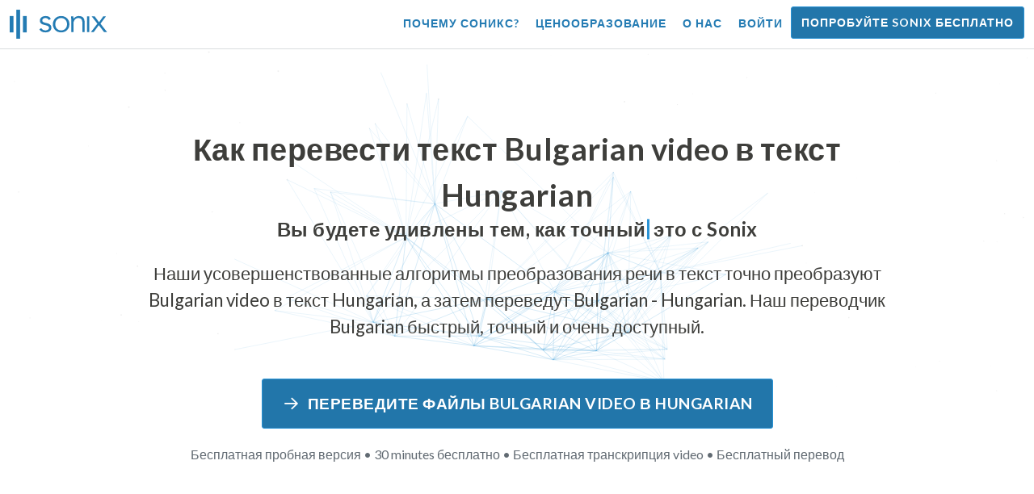

--- FILE ---
content_type: text/html; charset=utf-8
request_url: https://sonix.ai/ru/how-to-translate-bulgarian-video-to-hungarian-text
body_size: 13110
content:
<!DOCTYPE html><html lang="ru"><head><title>Переведите текст Bulgarian Video в текст Hungarian | Перевод высокого качества | Sonix</title><script>window.dataLayer = window.dataLayer || [];
dataLayer.push({'userId': ''});
dataLayer.push({'sonixId': ''});
dataLayer.push({'sonixIsCustomer': ''});</script><script>(function(w,d,s,l,i){w[l]=w[l]||[];w[l].push({'gtm.start': new Date().getTime(),event:'gtm.js'});var f=d.getElementsByTagName(s)[0], j=d.createElement(s),dl=l!='dataLayer'?'&l='+l:'';j.async=true;j.src= 'https://www.googletagmanager.com/gtm.js?id='+i+dl;f.parentNode.insertBefore(j,f); })(window,document,'script','dataLayer','GTM-TLWL6QS');</script><script>// Push pageview event after GTM loads
dataLayer.push({
  'event': 'page_view',
  'page_path': window.location.pathname,
  'page_title': document.title,
  'page_location': window.location.href
});</script><meta charset="utf-8" /><meta content="width=device-width, initial-scale=1, minimum-scale=1, shrink-to-fit=no" name="viewport" /><meta content="#237bb3" name="theme-color" /><meta content="Наконец, вы можете быстро перевести текст Bulgarian video в текст Hungarian без ущерба для качества. ✓ Нажмите, чтобы узнать, что уже знают миллионы довольных пользователей Sonix." name="description" /><meta content="on" http-equiv="x-dns-prefetch-control" /><link href="//ajax.googleapis.com" rel="dns-prefetch" /><link href="//fonts.googleapis.com" rel="dns-prefetch" /><link href="//cdnjs.cloudflare.com" rel="dns-prefetch" /><link href="//www.googletagmanager.com" rel="dns-prefetch" /><link href="https://sonix.ai/ru/how-to-translate-bulgarian-video-to-hungarian-text" rel="canonical" /><link href="https://sonix.ai/how-to-translate-bulgarian-video-to-hungarian-text" hreflang="x-default" rel="alternate" /><link href="https://sonix.ai/how-to-translate-bulgarian-video-to-hungarian-text" hreflang="en" rel="alternate" /><link href="https://sonix.ai/es/how-to-translate-bulgarian-video-to-hungarian-text" hreflang="es" rel="alternate" /><link href="https://sonix.ai/de/how-to-translate-bulgarian-video-to-hungarian-text" hreflang="de" rel="alternate" /><link href="https://sonix.ai/fr/how-to-translate-bulgarian-video-to-hungarian-text" hreflang="fr" rel="alternate" /><link href="https://sonix.ai/ru/how-to-translate-bulgarian-video-to-hungarian-text" hreflang="ru" rel="alternate" /><link href="https://sonix.ai/pt/how-to-translate-bulgarian-video-to-hungarian-text" hreflang="pt" rel="alternate" /><link href="https://sonix.ai/nl/how-to-translate-bulgarian-video-to-hungarian-text" hreflang="nl" rel="alternate" /><link href="https://sonix.ai/zh/how-to-translate-bulgarian-video-to-hungarian-text" hreflang="zh" rel="alternate" /><link href="https://sonix.ai/tr/how-to-translate-bulgarian-video-to-hungarian-text" hreflang="tr" rel="alternate" /><link href="https://sonix.ai/da/how-to-translate-bulgarian-video-to-hungarian-text" hreflang="da" rel="alternate" /><link href="https://sonix.ai/ja/how-to-translate-bulgarian-video-to-hungarian-text" hreflang="ja" rel="alternate" /><meta content="Переведите текст Bulgarian Video в текст Hungarian | Перевод высокого качества | Sonix" itemprop="name" /><meta content="Наконец, вы можете быстро перевести текст Bulgarian video в текст Hungarian без ущерба для качества. ✓ Нажмите, чтобы узнать, что уже знают миллионы довольных пользователей Sonix." itemprop="description" /><meta content="https://sonix.ai/sonix-share-image.jpg" itemprop="image" /><meta content="summary" name="twitter:card" /><meta content="@trysonix" name="twitter:site" /><meta content="Переведите текст Bulgarian Video в текст Hungarian | Перевод высокого качества | Sonix" name="twitter:title" /><meta content="Наконец, вы можете быстро перевести текст Bulgarian video в текст Hungarian без ущерба для качества. ✓ Нажмите, чтобы узнать, что уже знают миллионы довольных пользователей Sonix." name="twitter:description" /><meta content="@trysonix" name="twitter:creator" /><meta content="https://sonix.ai/sonix-share-image.jpg" name="twitter:image:src" /><meta content="Переведите текст Bulgarian Video в текст Hungarian | Перевод высокого качества | Sonix" property="og:title" /><meta content="article" property="og:type" /><meta content="https://sonix.ai/ru/how-to-translate-bulgarian-video-to-hungarian-text" property="og:url" /><meta content="https://sonix.ai/sonix-share-image.jpg" property="og:image" /><meta content="https://sonix.ai/sonix-share-image.jpg" property="og:image:secure_url" /><meta content="Наконец, вы можете быстро перевести текст Bulgarian video в текст Hungarian без ущерба для качества. ✓ Нажмите, чтобы узнать, что уже знают миллионы довольных пользователей Sonix." property="og:description" /><meta content="Sonix" property="og:site_name" /><meta content="ru" property="og:locale" /><meta content="1013691755439806" property="fb:admins" /><script src="//d2wy8f7a9ursnm.cloudfront.net/v4/bugsnag.min.js"></script><script>window.bugsnagClient = bugsnag({
  apiKey: '93e57eeb3b18542fed46e12c5b7cd686',
  appVersion: '1.1',
  user: {"id":null,"name":null,"email":null}
})</script><script>/*! loadCSS. [c]2017 Filament Group, Inc. MIT License */
/* This file is meant as a standalone workflow for
- testing support for link[rel=preload]
- enabling async CSS loading in browsers that do not support rel=preload
- applying rel preload css once loaded, whether supported or not.
*/
(function (w) {
  "use strict";
  // rel=preload support test
  if (!w.loadCSS) {
    w.loadCSS = function () {
    };
  }
  // define on the loadCSS obj
  var rp = loadCSS.relpreload = {};
  // rel=preload feature support test
  // runs once and returns a function for compat purposes
  rp.support = (function () {
    var ret;
    try {
      ret = w.document.createElement("link").relList.supports("preload");
    } catch (e) {
      ret = false;
    }
    return function () {
      return ret;
    };
  })();

  // if preload isn't supported, get an asynchronous load by using a non-matching media attribute
  // then change that media back to its intended value on load
  rp.bindMediaToggle = function (link) {
    // remember existing media attr for ultimate state, or default to 'all'
    var finalMedia = link.media || "all";

    function enableStylesheet() {
      // unbind listeners
      if (link.addEventListener) {
        link.removeEventListener("load", enableStylesheet);
      } else if (link.attachEvent) {
        link.detachEvent("onload", enableStylesheet);
      }
      link.setAttribute("onload", null);
      link.media = finalMedia;
    }

    // bind load handlers to enable media
    if (link.addEventListener) {
      link.addEventListener("load", enableStylesheet);
    } else if (link.attachEvent) {
      link.attachEvent("onload", enableStylesheet);
    }

    // Set rel and non-applicable media type to start an async request
    // note: timeout allows this to happen async to let rendering continue in IE
    setTimeout(function () {
      link.rel = "stylesheet";
      link.media = "only x";
    });
    // also enable media after 3 seconds,
    // which will catch very old browsers (android 2.x, old firefox) that don't support onload on link
    setTimeout(enableStylesheet, 3000);
  };

  // loop through link elements in DOM
  rp.poly = function () {
    // double check this to prevent external calls from running
    if (rp.support()) {
      return;
    }
    var links = w.document.getElementsByTagName("link");
    for (var i = 0; i < links.length; i++) {
      var link = links[i];
      // qualify links to those with rel=preload and as=style attrs
      if (link.rel === "preload" && link.getAttribute("as") === "style" && !link.getAttribute("data-loadcss")) {
        // prevent rerunning on link
        link.setAttribute("data-loadcss", true);
        // bind listeners to toggle media back
        rp.bindMediaToggle(link);
      }
    }
  };

  // if unsupported, run the polyfill
  if (!rp.support()) {
    // run once at least
    rp.poly();

    // rerun poly on an interval until onload
    var run = w.setInterval(rp.poly, 500);
    if (w.addEventListener) {
      w.addEventListener("load", function () {
        rp.poly();
        w.clearInterval(run);
      });
    } else if (w.attachEvent) {
      w.attachEvent("onload", function () {
        rp.poly();
        w.clearInterval(run);
      });
    }
  }


  // commonjs
  if (typeof exports !== "undefined") {
    exports.loadCSS = loadCSS;
  }
  else {
    w.loadCSS = loadCSS;
  }
}(typeof global !== "undefined" ? global : this) );</script><script src="https://kit.fontawesome.com/ab8a76ed57.js" crossorigin="anonymous" async="async"></script><script>WebFontConfig = {
  google: { families: ['Lato:300,400,700', 'Roboto+Mono:400,700&display=swap'] }
};
(function(d) {
  var wf = d.createElement('script'), s = d.scripts[0];
  wf.src = 'https://ajax.googleapis.com/ajax/libs/webfont/1.6.26/webfont.js';
  wf.async = true;
  s.parentNode.insertBefore(wf, s);
})(document);</script><link href="/apple-touch-icon.png?v=7k4vWN7x9l" rel="apple-touch-icon" sizes="180x180" /><link href="/favicon-32x32.png?v=7k4vWN7x9l" rel="icon" sizes="32x32" type="image/png" /><link href="/favicon-16x16.png?v=7k4vWN7x9l" rel="icon" sizes="16x16" type="image/png" /><link href="/site.webmanifest?v=7k4vWN7x9l" rel="manifest" /><link color="#2276aa" href="/safari-pinned-tab.svg?v=7k4vWN7x9l" rel="mask-icon" /><link href="/favicon.ico?v=7k4vWN7x9l" rel="shortcut icon" /><meta content="Sonix" name="apple-mobile-web-app-title" /><meta content="Sonix" name="application-name" /><meta content="#2276aa" name="msapplication-TileColor" /><meta content="#ffffff" name="theme-color" /><link rel="stylesheet" href="/packs/css/corp-392b3191.css" media="screen" /><script src="/packs/js/corp-894ebef45500e496bcf6.js"></script><script async="" src="https://accounts.google.com/gsi/client"></script></head><body id="page--top"><noscript><iframe height="0" src="https://www.googletagmanager.com/ns.html?id=GTM-TLWL6QS" style="display:none;visibility:hidden" width="0"></iframe></noscript><div class="fixed-top corp-top"><nav class="navbar navbar-expand-md navbar-blue" role="navigation"><div class="container-fluid"><a class="navbar-brand" href="/?locale=ru"><img width="121px" height="36px" style="max-height: 2.25rem;" alt="Sonix Home | Автоматически транскрибировать аудио и видео с помощью новейших технологий искусственного интеллекта" src="/packs/media/images/brand/sonix-logo-corp-blue-e410f51ea5d828c873016d7e925b9386.svg" /></a><button aria-controls="navbarNavDropdown" aria-expanded="false" aria-label="Toggle navigation" class="navbar-toggler navbar-toggler-right" data-bs-target="#navbarNavDropdown" data-bs-toggle="collapse" type="button"><span class="navbar-toggler-icon"></span></button><div class="collapse navbar-collapse" id="navbarNavDropdown"><ul class="navbar-nav"></ul><ul class="navbar-nav ms-auto"><li class="nav-item"><a class="nav-link" href="/ru/features">Почему Соникс?</a></li><li class="nav-item"><a class="nav-link" href="/ru/pricing">Ценообразование</a></li><li class="nav-item"><a class="nav-link" href="/ru/about">О нас</a></li><li class="nav-item"><a class="nav-link me-2" href="/accounts/sign_in?locale=ru">Войти</a></li><li class="nav-item"><a class="nav-link btn btn-cta" href="/accounts/sign_up?locale=ru">Попробуйте Sonix бесплатно</a></li></ul></div></div></nav></div><header><canvas class="sonix-dots"></canvas><div class="container fluid"><div class="row justify-content-center"><div class="col-sm-12 col-md-10"><div class="header--headline"><h2 class="cd-headline letters type mb-4 font--sans-serif"><span class="text--size-2400rem">Как перевести текст Bulgarian video в текст Hungarian</span><br />Вы будете удивлены тем, как&nbsp;<span class="cd-words-wrapper"><b class="is-visible">&#32;быстро</b><b>&#32;точный</b><b>&#32;доступный</b><b>&#32;простой</b><b>&#32;простой</b></span>&nbsp;это с Sonix</h2><p class="mb-4 text--size-1400rem">Наши усовершенствованные алгоритмы преобразования речи в текст точно преобразуют Bulgarian video в текст Hungarian, а затем переведут Bulgarian - Hungarian. Наш переводчик Bulgarian быстрый, точный и очень доступный.</p><div class="pt-4"><a class="btn btn-primary mb-1 py-3 px-4" href=""><span class="d-block text--size-1200rem"><i class="far fa-fw fa-arrow-right me-2"></i>Переведите файлы Bulgarian video в Hungarian</span></a><p class="d-block text--color-meta-dark text--size-1000rem mt-3">Бесплатная пробная версия • 30 minutes бесплатно • Бесплатная транскрипция video • Бесплатный перевод</p></div></div></div></div></div></header><main><section class="section--box-shadow-none"><div class="container"><div class="row"><div class="col-sm-12"><div class="divider--title"><div class="divider--line"></div><div class="divider--title-content"><h1>Переведите текст Bulgarian video в текст Hungarian</h1></div><div class="divider--line"></div></div></div></div><div class="row justify-content-around mb-5"><div class="col-sm-12 col-md-6 col-lg-7 d-flex"><div class="align-self-center"><h2 class="font-style-h1 my-4 text--weight-700">Четыре простых шага с конвертером Sonix Bulgarian - Hungarian video:</h2><ol><li class="ps-3"><h3>Загрузите свой файл Bulgarian video</h3><p>Начните переводить Bulgarian video в Hungarian, загрузив файл Bulgarian video в Sonix. Через несколько минут вы получите текстовую расшифровку в Bulgarian в зависимости от длины файла. Sonix поддерживает множество популярных форматов аудиофайлов.&nbsp;<a class="text--color" href="https://sonix.ai/?locale=ru">Sonix поддерживает множество популярных форматов файлов video.</a></p></li><li class="ps-3"><h3>Отполируйте текстовую расшифровку Bulgarian</h3><p>Проведите несколько минут в нашем мощном онлайн-редакторе, очищая автоматически транскрибируемую расшифровку Bulgarian. Это значительно повысит точность вашего будущего перевода Bulgarian - Hungarian. На этом простом шаге процесс перевода голоса становится более точным.&nbsp;</p></li><li class="ps-3"><h3>Выберите Hungarian в меню «Перевод»</h3><p>Наши продвинутые языковые модели быстро создадут для вас расшифровку текста на языке Hungarian за несколько минут. Ваш Bulgarian video преобразует его в текст Hungarian и предоставит вам переведенную расшифровку, которую вы сможете просмотреть и просмотреть перед загрузкой. Быстро переводите голосовые записи с помощью расшифровки, которая каждый раз точно отражает ваше сообщение.&nbsp;</p></li><li class="ps-3"><h3>Отполируйте свой последний текст Hungarian</h3><p>После перевода записи Bulgarian в текст Hungarian наш мощный редактор поможет вам быстро очистить новую расшифровку Hungarian с помощью нашего параллельного просмотра. Нажмите на значок глобуса, чтобы показать оригинальную расшифровку Bulgarian рядом с недавно переведенной расшифровкой Hungarian. Это позволит вам быстро просмотреть текст на нашем сайте и найти проблемы, которые можно исправить, и получить отличный конечный результат, который можно сразу же загрузить на свое устройство.&nbsp;</p></li></ol></div></div><div class="col-sm-12 col-md-6 col-lg-5"><div class="img-fluid px-5 px-md-0 py-5"><object aria-label="Анимация: Sonix автоматически переводит ваши стенограммы на языки %{language_count} +. Быстрый, точный и доступный перевод." data="/packs/media/images/corp/illustrations/homepage/sonix-svganimate-translation-90d21ce2a8cbffdd7a8e7a236b605792.svg" id="animatesvg-translation" onload="translationSvgLoaded()" type="image/svg+xml"></object></div><script>function translationSvgLoaded() {
  anime({
    targets: Array.from(document.getElementById("animatesvg-translation").contentDocument.querySelectorAll(".animate line, .animate path")),
    strokeDashoffset: [anime.setDashoffset, 0],
    easing: 'easeInOutSine',
    duration: 600,
    delay: function (el, i) {
      return i * 100
    },
    direction: 'alternate',
    endDelay: 200,
    loop: true
  });
}</script></div></div></div><div class="container section--article mb-5"><div class="row"><div class="col-sm-12"><div class="divider--title"><div class="divider--line"></div><div class="divider--title-content"><h2>Часто задаваемые вопросы: Bulgarian - Hungarian</h2></div><div class="divider--line"></div></div></div></div><div class="row justify-content-around"><div class="col-sm-12 col-md-6 col-lg-7 d-flex"><div class="align-self-center"><h3>Каковы преимущества перевода Bulgarian video в Hungarian?</h3><p>Аудиоперевод можно использовать для перевода с Bulgarian на Hungarian, а также с любого другого языка на Hungarian. Перевод аудио позволяет изучать языки, слушая и не читая. По сути, вы слышите, как носители языка говорят на этом языке, а не просто читаете его, как если бы это был живой аудиоперевод, сделанный свободно говорящим человеком. Когда вы используете Sonix для перевода аудио с испанского на английский, это упрощает весь процесс.</p><p>С переводом Bulgarian - Hungarian перевода video под рукой вы сможете эффективно преодолеть языковые барьеры, улучшить понимание и свободное владение языком. Это важное преимущество перевода Bulgarian video на Hungarian, если вы плохо разбираетесь в письменной форме языка, но хотите лучше его понять.</p><p>Использование инструментов Sonix для перевода Bulgarian в Hungarian video позволит вам выучить новые фразы, продолжая совершенствовать свои навыки перевода. В то же время вы получите быстрый и удобный перевод, выполнив высококачественный перевод Bulgarian - Hungarian video за несколько раз быстрее, чем при работе с переводчиками. Вы также можете использовать Sonix, если вам нужен простой в использовании голосовой переводчик Bulgarian - Hungarian для записи video. Он предоставляет многофункциональный интерфейс, позволяющий мгновенно перевести разговор или речь высочайшего качества.</p><h3>Почему мне следует использовать профессиональную службу переводов video, такую как Sonix?</h3><p>Выяснить, как преобразовать текст Bulgarian в текст Hungarian, может оказаться непростой задачей, особенно если на языке оригинала есть идиомы или выражения речи, которые вы не сможете найти в словаре. Чтобы обеспечить точный и понятный перевод устного слова, важно знать, как анализировать, декодировать и переводить звук. Использование профессионального аудиопереводчика Hungarian, такого как Sonix, позволяет лучше понимать переводимый голос и, таким образом, создавать контент более высокого качества. Использование многофункционального переводчика video для Bulgarian - Hungarian также гарантирует правильность перевода и сохранение целостности исходного звука.</p><p>Если вы хотите перевести Bulgarian - Hungarian video, Sonix предоставит вам проверенный способ стабильно получать качественные переводы. У вас будет доступ к списку инструментов, которые помогут вам быстро перевести video с Bulgarian на Hungarian, ускоряя вашу работу. Кроме того, мы упрощаем сохранение и загрузку переведенного текста на ваш компьютер. Наша система постоянно учится тому, как лучше слушать ваши реальные разговоры и понимать модели речи, чтобы ваши результаты были максимально точными. Если вы ищете лучший инструмент для точного перевода текста video в Hungarian каждый раз, Sonix — это то, что вам нужно.</p><h3>Сколько времени нужно, чтобы перевести текст Bulgarian в текст Hungarian?</h3><p>Итак, сколько времени потребуется, чтобы перевести Bulgarian в Hungarian video? На самом деле процесс перевода video прост и быстр. Чтобы перевести Bulgarian на Hungarian, просто загрузите файл video, который вы хотите перевести, на веб-сайт Sonix, и готовый перевод будет создан молниеносно. Однако важно помнить, что точное время транскрипции будет зависеть от качества и продолжительности файла video, который вы загрузите в нашу систему. Как только вы начнете, вы быстро увидите, как быстро программа работает при работе с video разной длины. Будьте уверены, что независимо от video, наш переводчик Bulgarian справится!</p><h3>Есть ли у Sonix инструменты для редактирования и полировки?</h3><p>Да, Sonix предлагает полный набор инструментов редактирования и полировки для транскрибирования video с разных языков. Наши услуги перевода и инструменты транскрипции особенно полезны при более точном переводе файлов video с Bulgarian на Hungarian и других языков. Наша мощная платформа переводчиков Bulgarian - Hungarian video — это универсальное решение для ваших потребностей в переводе.</p></div></div></div></div><div class="container py-5"><div class="row justify-content-center"><div class="col-sm-12 divider--title"><div class="divider--line"></div><div class="divider--title-content"><h2>Расшифруйте файлы Bulgarian video и переведите их в Hungarian&#32;<img draggable="false" title=":rocket:" alt="🚀" src="https://cdnjs.cloudflare.com/ajax/libs/twemoji/11.1.0/2/svg/1f680.svg" class="emoji"></h2></div><div class="divider--line"></div></div><div class="col-sm-12 col-md-8 text-center my-4"><p class="text--size-1100rem">Sonix автоматически расшифровывает и переводит ваши аудио/видеофайлы на языках 53+. С легкостью ищите, редактируйте и делитесь медиафайлами.&nbsp;У Sonix есть усовершенствованный переводчик Bulgarian video, который признан лучшей переводческой платформой по версии 2026 и позволяет людям быстро транскрибировать Bulgarian в Hungarian. Вам следует выбрать программное обеспечение Sonix для перевода текста Bulgarian video в текст Hungarian.&nbsp;Быстро, точно и доступно. Миллионы пользователей со всего мира.</p><div class="py-3"><a class="btn btn-primary mb-1 py-3" href="/accounts/sign_up?locale=ru"><span class="d-block text--size-1200rem"><i class="far fa-fw fa-arrow-right me-2"></i>Переведите файлы Bulgarian video на Hungarian уже сегодня</span></a><p class="d-block">Бесплатная пробная версия • 30 minutes бесплатно • Video включены транскрипция и перевод</p></div></div></div></div><div class="container mb-5"><div class="row"><div class="col-sm-12"><div class="divider--title"><div class="divider--line"></div><div class="divider--title-content"><h2>Sonix также переводит Bulgarian video на многие другие языки&nbsp;<img draggable="false" title=":speech_balloon:" alt="💬" src="https://cdnjs.cloudflare.com/ajax/libs/twemoji/11.1.0/2/svg/1f4ac.svg" class="emoji"></h2></div><div class="divider--line"></div></div></div></div><div class="row"><div class="col-sm-12 py-3"><div class="row row-cols-2 row-cols-lg-4 g-2 g-lg-3"><div class="col"><div class="card p-2"><a class="text--color text--weight-700" title="Как быстро и точно перевести ваш Bulgarian video в Arabic с помощью Sonix" href="/ru/how-to-translate-bulgarian-video-to-arabic-text">Arabic<i class="flag-icon ms-2 shadow--box-sm flag-icon-arableague"></i></a></div></div><div class="col"><div class="card p-2"><a class="text--color text--weight-700" title="Как быстро и точно перевести ваш Bulgarian video в Belarusian с помощью Sonix" href="/ru/how-to-translate-bulgarian-video-to-belarusian-text">Belarusian<i class="flag-icon ms-2 shadow--box-sm flag-icon-by"></i></a></div></div><div class="col"><div class="card p-2"><a class="text--color text--weight-700" title="Как быстро и точно перевести ваш Bulgarian video в Bengali с помощью Sonix" href="/ru/how-to-translate-bulgarian-video-to-bengali-text">Bengali<i class="flag-icon ms-2 shadow--box-sm flag-icon-bd"></i><i class="flag-icon ms-2 shadow--box-sm flag-icon-in"></i></a></div></div><div class="col"><div class="card p-2"><a class="text--color text--weight-700" title="Как быстро и точно перевести ваш Bulgarian video в Catalan с помощью Sonix" href="/ru/how-to-translate-bulgarian-video-to-catalan-text">Catalan<i class="flag-icon ms-2 shadow--box-sm flag-icon-es-ct"></i></a></div></div><div class="col"><div class="card p-2"><a class="text--color text--weight-700" title="Как быстро и точно перевести ваш Bulgarian video в Czech с помощью Sonix" href="/ru/how-to-translate-bulgarian-video-to-czech-text">Czech<i class="flag-icon ms-2 shadow--box-sm flag-icon-cz"></i></a></div></div><div class="col"><div class="card p-2"><a class="text--color text--weight-700" title="Как быстро и точно перевести ваш Bulgarian video в Welsh с помощью Sonix" href="/ru/how-to-translate-bulgarian-video-to-welsh-text">Welsh<i class="flag-icon ms-2 shadow--box-sm flag-icon-gb-wls"></i></a></div></div><div class="col"><div class="card p-2"><a class="text--color text--weight-700" title="Как быстро и точно перевести ваш Bulgarian video в Danish с помощью Sonix" href="/ru/how-to-translate-bulgarian-video-to-danish-text">Danish<i class="flag-icon ms-2 shadow--box-sm flag-icon-dk"></i></a></div></div><div class="col"><div class="card p-2"><a class="text--color text--weight-700" title="Как быстро и точно перевести ваш Bulgarian video в German с помощью Sonix" href="/ru/how-to-translate-bulgarian-video-to-german-text">German<i class="flag-icon ms-2 shadow--box-sm flag-icon-de"></i></a></div></div><div class="col"><div class="card p-2"><a class="text--color text--weight-700" title="Как быстро и точно перевести ваш Bulgarian video в Greek с помощью Sonix" href="/ru/how-to-translate-bulgarian-video-to-greek-text">Greek<i class="flag-icon ms-2 shadow--box-sm flag-icon-gr"></i></a></div></div><div class="col"><div class="card p-2"><a class="text--color text--weight-700" title="Как быстро и точно перевести ваш Bulgarian video в English с помощью Sonix" href="/ru/how-to-translate-bulgarian-video-to-english-text">English<i class="flag-icon ms-2 shadow--box-sm flag-icon-us"></i><i class="flag-icon ms-2 shadow--box-sm flag-icon-gb"></i><i class="flag-icon ms-2 shadow--box-sm flag-icon-au"></i><i class="flag-icon ms-2 shadow--box-sm flag-icon-ca"></i></a></div></div><div class="col"><div class="card p-2"><a class="text--color text--weight-700" title="Как быстро и точно перевести ваш Bulgarian video в Spanish с помощью Sonix" href="/ru/how-to-translate-bulgarian-video-to-spanish-text">Spanish<i class="flag-icon ms-2 shadow--box-sm flag-icon-es"></i><i class="flag-icon ms-2 shadow--box-sm flag-icon-mx"></i><i class="flag-icon ms-2 shadow--box-sm flag-icon-ar"></i><i class="flag-icon ms-2 shadow--box-sm flag-icon-co"></i></a></div></div><div class="col"><div class="card p-2"><a class="text--color text--weight-700" title="Как быстро и точно перевести ваш Bulgarian video в Estonian с помощью Sonix" href="/ru/how-to-translate-bulgarian-video-to-estonian-text">Estonian<i class="flag-icon ms-2 shadow--box-sm flag-icon-ee"></i></a></div></div><div class="col"><div class="card p-2"><a class="text--color text--weight-700" title="Как быстро и точно перевести ваш Bulgarian video в Basque с помощью Sonix" href="/ru/how-to-translate-bulgarian-video-to-basque-text">Basque<i class="flag-icon ms-2 shadow--box-sm flag-icon-es"></i></a></div></div><div class="col"><div class="card p-2"><a class="text--color text--weight-700" title="Как быстро и точно перевести ваш Bulgarian video в Persian с помощью Sonix" href="/ru/how-to-translate-bulgarian-video-to-persian-text">Persian<i class="flag-icon ms-2 shadow--box-sm flag-icon-ir"></i></a></div></div><div class="col"><div class="card p-2"><a class="text--color text--weight-700" title="Как быстро и точно перевести ваш Bulgarian video в Finnish с помощью Sonix" href="/ru/how-to-translate-bulgarian-video-to-finnish-text">Finnish<i class="flag-icon ms-2 shadow--box-sm flag-icon-fi"></i></a></div></div><div class="col"><div class="card p-2"><a class="text--color text--weight-700" title="Как быстро и точно перевести ваш Bulgarian video в French с помощью Sonix" href="/ru/how-to-translate-bulgarian-video-to-french-text">French<i class="flag-icon ms-2 shadow--box-sm flag-icon-fr"></i><i class="flag-icon ms-2 shadow--box-sm flag-icon-ca"></i></a></div></div><div class="col"><div class="card p-2"><a class="text--color text--weight-700" title="Как быстро и точно перевести ваш Bulgarian video в Hebrew с помощью Sonix" href="/ru/how-to-translate-bulgarian-video-to-hebrew-text">Hebrew<i class="flag-icon ms-2 shadow--box-sm flag-icon-il"></i></a></div></div><div class="col"><div class="card p-2"><a class="text--color text--weight-700" title="Как быстро и точно перевести ваш Bulgarian video в Hindi с помощью Sonix" href="/ru/how-to-translate-bulgarian-video-to-hindi-text">Hindi<i class="flag-icon ms-2 shadow--box-sm flag-icon-in"></i></a></div></div><div class="col"><div class="card p-2"><a class="text--color text--weight-700" title="Как быстро и точно перевести ваш Bulgarian video в Croatian с помощью Sonix" href="/ru/how-to-translate-bulgarian-video-to-croatian-text">Croatian<i class="flag-icon ms-2 shadow--box-sm flag-icon-hr"></i></a></div></div><div class="col"><div class="card p-2"><a class="text--color text--weight-700" title="Как быстро и точно перевести ваш Bulgarian video в Hungarian с помощью Sonix" href="/ru/how-to-translate-bulgarian-video-to-hungarian-text">Hungarian<i class="flag-icon ms-2 shadow--box-sm flag-icon-hu"></i></a></div></div><div class="col"><div class="card p-2"><a class="text--color text--weight-700" title="Как быстро и точно перевести ваш Bulgarian video в Armenian с помощью Sonix" href="/ru/how-to-translate-bulgarian-video-to-armenian-text">Armenian<i class="flag-icon ms-2 shadow--box-sm flag-icon-am"></i></a></div></div><div class="col"><div class="card p-2"><a class="text--color text--weight-700" title="Как быстро и точно перевести ваш Bulgarian video в Indonesian с помощью Sonix" href="/ru/how-to-translate-bulgarian-video-to-indonesian-text">Indonesian<i class="flag-icon ms-2 shadow--box-sm flag-icon-id"></i></a></div></div><div class="col"><div class="card p-2"><a class="text--color text--weight-700" title="Как быстро и точно перевести ваш Bulgarian video в Italian с помощью Sonix" href="/ru/how-to-translate-bulgarian-video-to-italian-text">Italian<i class="flag-icon ms-2 shadow--box-sm flag-icon-it"></i></a></div></div><div class="col"><div class="card p-2"><a class="text--color text--weight-700" title="Как быстро и точно перевести ваш Bulgarian video в Japanese с помощью Sonix" href="/ru/how-to-translate-bulgarian-video-to-japanese-text">Japanese<i class="flag-icon ms-2 shadow--box-sm flag-icon-jp"></i></a></div></div><div class="col"><div class="card p-2"><a class="text--color text--weight-700" title="Как быстро и точно перевести ваш Bulgarian video в Korean с помощью Sonix" href="/ru/how-to-translate-bulgarian-video-to-korean-text">Korean<i class="flag-icon ms-2 shadow--box-sm flag-icon-kr"></i></a></div></div><div class="col"><div class="card p-2"><a class="text--color text--weight-700" title="Как быстро и точно перевести ваш Bulgarian video в Lithuanian с помощью Sonix" href="/ru/how-to-translate-bulgarian-video-to-lithuanian-text">Lithuanian<i class="flag-icon ms-2 shadow--box-sm flag-icon-lt"></i></a></div></div><div class="col"><div class="card p-2"><a class="text--color text--weight-700" title="Как быстро и точно перевести ваш Bulgarian video в Latvian с помощью Sonix" href="/ru/how-to-translate-bulgarian-video-to-latvian-text">Latvian<i class="flag-icon ms-2 shadow--box-sm flag-icon-lv"></i></a></div></div><div class="col"><div class="card p-2"><a class="text--color text--weight-700" title="Как быстро и точно перевести ваш Bulgarian video в Mongolian с помощью Sonix" href="/ru/how-to-translate-bulgarian-video-to-mongolian-text">Mongolian<i class="flag-icon ms-2 shadow--box-sm flag-icon-mn"></i></a></div></div><div class="col"><div class="card p-2"><a class="text--color text--weight-700" title="Как быстро и точно перевести ваш Bulgarian video в Marathi с помощью Sonix" href="/ru/how-to-translate-bulgarian-video-to-marathi-text">Marathi<i class="flag-icon ms-2 shadow--box-sm flag-icon-mr"></i></a></div></div><div class="col"><div class="card p-2"><a class="text--color text--weight-700" title="Как быстро и точно перевести ваш Bulgarian video в Malay с помощью Sonix" href="/ru/how-to-translate-bulgarian-video-to-malay-text">Malay<i class="flag-icon ms-2 shadow--box-sm flag-icon-my"></i></a></div></div><div class="col"><div class="card p-2"><a class="text--color text--weight-700" title="Как быстро и точно перевести ваш Bulgarian video в Dutch с помощью Sonix" href="/ru/how-to-translate-bulgarian-video-to-dutch-text">Dutch<i class="flag-icon ms-2 shadow--box-sm flag-icon-nl"></i></a></div></div><div class="col"><div class="card p-2"><a class="text--color text--weight-700" title="Как быстро и точно перевести ваш Bulgarian video в Norwegian с помощью Sonix" href="/ru/how-to-translate-bulgarian-video-to-norwegian-text">Norwegian<i class="flag-icon ms-2 shadow--box-sm flag-icon-no"></i></a></div></div><div class="col"><div class="card p-2"><a class="text--color text--weight-700" title="Как быстро и точно перевести ваш Bulgarian video в Polish с помощью Sonix" href="/ru/how-to-translate-bulgarian-video-to-polish-text">Polish<i class="flag-icon ms-2 shadow--box-sm flag-icon-pl"></i></a></div></div><div class="col"><div class="card p-2"><a class="text--color text--weight-700" title="Как быстро и точно перевести ваш Bulgarian video в Portuguese с помощью Sonix" href="/ru/how-to-translate-bulgarian-video-to-portuguese-text">Portuguese<i class="flag-icon ms-2 shadow--box-sm flag-icon-pt"></i><i class="flag-icon ms-2 shadow--box-sm flag-icon-br"></i></a></div></div><div class="col"><div class="card p-2"><a class="text--color text--weight-700" title="Как быстро и точно перевести ваш Bulgarian video в Portuguese (Brazilian) с помощью Sonix" href="/ru/how-to-translate-bulgarian-video-to-portuguese-brazilian-text">Portuguese (Brazilian)<i class="flag-icon ms-2 shadow--box-sm flag-icon-br"></i></a></div></div><div class="col"><div class="card p-2"><a class="text--color text--weight-700" title="Как быстро и точно перевести ваш Bulgarian video в Portuguese (Excluding Brazilian Portuguese) с помощью Sonix" href="/ru/how-to-translate-bulgarian-video-to-portuguese-excluding-brazilian-portuguese-text">Portuguese (Excluding Brazilian Portuguese)<i class="flag-icon ms-2 shadow--box-sm flag-icon-pt"></i></a></div></div><div class="col"><div class="card p-2"><a class="text--color text--weight-700" title="Как быстро и точно перевести ваш Bulgarian video в Romanian с помощью Sonix" href="/ru/how-to-translate-bulgarian-video-to-romanian-text">Romanian<i class="flag-icon ms-2 shadow--box-sm flag-icon-ro"></i></a></div></div><div class="col"><div class="card p-2"><a class="text--color text--weight-700" title="Как быстро и точно перевести ваш Bulgarian video в Russian с помощью Sonix" href="/ru/how-to-translate-bulgarian-video-to-russian-text">Russian<i class="flag-icon ms-2 shadow--box-sm flag-icon-ru"></i></a></div></div><div class="col"><div class="card p-2"><a class="text--color text--weight-700" title="Как быстро и точно перевести ваш Bulgarian video в Slovak с помощью Sonix" href="/ru/how-to-translate-bulgarian-video-to-slovak-text">Slovak<i class="flag-icon ms-2 shadow--box-sm flag-icon-sk"></i></a></div></div><div class="col"><div class="card p-2"><a class="text--color text--weight-700" title="Как быстро и точно перевести ваш Bulgarian video в Slovenian с помощью Sonix" href="/ru/how-to-translate-bulgarian-video-to-slovenian-text">Slovenian<i class="flag-icon ms-2 shadow--box-sm flag-icon-si"></i></a></div></div><div class="col"><div class="card p-2"><a class="text--color text--weight-700" title="Как быстро и точно перевести ваш Bulgarian video в Serbian с помощью Sonix" href="/ru/how-to-translate-bulgarian-video-to-serbian-text">Serbian<i class="flag-icon ms-2 shadow--box-sm flag-icon-rs"></i></a></div></div><div class="col"><div class="card p-2"><a class="text--color text--weight-700" title="Как быстро и точно перевести ваш Bulgarian video в Swedish с помощью Sonix" href="/ru/how-to-translate-bulgarian-video-to-swedish-text">Swedish<i class="flag-icon ms-2 shadow--box-sm flag-icon-se"></i></a></div></div><div class="col"><div class="card p-2"><a class="text--color text--weight-700" title="Как быстро и точно перевести ваш Bulgarian video в Swahili с помощью Sonix" href="/ru/how-to-translate-bulgarian-video-to-swahili-text">Swahili<i class="flag-icon ms-2 shadow--box-sm flag-icon-tz"></i><i class="flag-icon ms-2 shadow--box-sm flag-icon-ke"></i><i class="flag-icon ms-2 shadow--box-sm flag-icon-ug"></i><i class="flag-icon ms-2 shadow--box-sm flag-icon-cd"></i></a></div></div><div class="col"><div class="card p-2"><a class="text--color text--weight-700" title="Как быстро и точно перевести ваш Bulgarian video в Tamil с помощью Sonix" href="/ru/how-to-translate-bulgarian-video-to-tamil-text">Tamil<i class="flag-icon ms-2 shadow--box-sm flag-icon-lk"></i><i class="flag-icon ms-2 shadow--box-sm flag-icon-in"></i></a></div></div><div class="col"><div class="card p-2"><a class="text--color text--weight-700" title="Как быстро и точно перевести ваш Bulgarian video в Thai с помощью Sonix" href="/ru/how-to-translate-bulgarian-video-to-thai-text">Thai<i class="flag-icon ms-2 shadow--box-sm flag-icon-th"></i></a></div></div><div class="col"><div class="card p-2"><a class="text--color text--weight-700" title="Как быстро и точно перевести ваш Bulgarian video в Tagalog с помощью Sonix" href="/ru/how-to-translate-bulgarian-video-to-tagalog-text">Tagalog<i class="flag-icon ms-2 shadow--box-sm flag-icon-ph"></i></a></div></div><div class="col"><div class="card p-2"><a class="text--color text--weight-700" title="Как быстро и точно перевести ваш Bulgarian video в Turkish с помощью Sonix" href="/ru/how-to-translate-bulgarian-video-to-turkish-text">Turkish<i class="flag-icon ms-2 shadow--box-sm flag-icon-tr"></i></a></div></div><div class="col"><div class="card p-2"><a class="text--color text--weight-700" title="Как быстро и точно перевести ваш Bulgarian video в Uyghur с помощью Sonix" href="/ru/how-to-translate-bulgarian-video-to-uyghur-text">Uyghur<i class="flag-icon ms-2 shadow--box-sm flag-icon-ug"></i></a></div></div><div class="col"><div class="card p-2"><a class="text--color text--weight-700" title="Как быстро и точно перевести ваш Bulgarian video в Ukrainian с помощью Sonix" href="/ru/how-to-translate-bulgarian-video-to-ukrainian-text">Ukrainian<i class="flag-icon ms-2 shadow--box-sm flag-icon-ua"></i></a></div></div><div class="col"><div class="card p-2"><a class="text--color text--weight-700" title="Как быстро и точно перевести ваш Bulgarian video в Urdu с помощью Sonix" href="/ru/how-to-translate-bulgarian-video-to-urdu-text">Urdu<i class="flag-icon ms-2 shadow--box-sm flag-icon-pk"></i><i class="flag-icon ms-2 shadow--box-sm flag-icon-in"></i></a></div></div><div class="col"><div class="card p-2"><a class="text--color text--weight-700" title="Как быстро и точно перевести ваш Bulgarian video в Vietnamese с помощью Sonix" href="/ru/how-to-translate-bulgarian-video-to-vietnamese-text">Vietnamese<i class="flag-icon ms-2 shadow--box-sm flag-icon-vn"></i></a></div></div><div class="col"><div class="card p-2"><a class="text--color text--weight-700" title="Как быстро и точно перевести ваш Bulgarian video в Chinese (Simplified) с помощью Sonix" href="/ru/how-to-translate-bulgarian-video-to-chinese-simplified-text">Chinese (Simplified)<i class="flag-icon ms-2 shadow--box-sm flag-icon-cn"></i><i class="flag-icon ms-2 shadow--box-sm flag-icon-tw"></i><i class="flag-icon ms-2 shadow--box-sm flag-icon-hk"></i></a></div></div><div class="col"><div class="card p-2"><a class="text--color text--weight-700" title="Как быстро и точно перевести ваш Bulgarian video в Chinese (Traditional) с помощью Sonix" href="/ru/how-to-translate-bulgarian-video-to-chinese-traditional-text">Chinese (Traditional)<i class="flag-icon ms-2 shadow--box-sm flag-icon-cn"></i><i class="flag-icon ms-2 shadow--box-sm flag-icon-tw"></i><i class="flag-icon ms-2 shadow--box-sm flag-icon-hk"></i></a></div></div></div></div></div></div></section></main><div class="empty"></div><div class="container-fluid py-5 bgcolor--fc-glass border-top--meta-light"><div class="container"><div class="row justify-content-center mt-5"><div class="col-4 col-md-3 col-lg-2"><img class="img-fluid img-border rounded-circle" alt="Позвольте нашей службе поддержки помочь вам со всеми вашими вопросами автоматической транскрипции. На фото: Кристин Ли" src="/packs/media/images/corp/people/customer-support-christine-lee-phone-e78e391b873e242d3acd257edcd11f49.jpg" /></div><div class="col-8 col-md-6 col-lg-5"><p>Транскрибируйте и переводите уверенно, зная, что вас поддерживает наша отмеченная наградами команда, готовая ответить на ваши вопросы.&nbsp;Получите немедленную помощь, посетив наш&nbsp;<a class="text--color" href="https://help.sonix.ai/en/">Справочный центр</a>, <a class="text--color" href="/resources/?locale=ru">ресурсов</a>, <a class="text--color" href="/ru/step-by-step-tutorials">учебники</a>, <a class="text--color" href="/ru/introduction-to-sonix">и Введение в видео Sonix</a>.</p><p class="mt-4"><a class="link--arrow-right text--weight-700" href="https://help.sonix.ai/en/">Посетите наш Справочный центр</a></p></div></div><div class="row mt-5"><div class="col-sm-12"><div class="divider--title"><div class="divider--line"></div><div class="divider--title-content"><h2>Возможно, вас заинтересует&nbsp;<img draggable="false" title=":thinking_face:" alt="🤔" src="https://cdnjs.cloudflare.com/ajax/libs/twemoji/11.1.0/2/svg/1f914.svg" class="emoji"></h2></div><div class="divider--line"></div></div></div></div><ul class="row justify-content-center list-unstyled pb-5"><li class="col-sm-12 col-md-4"><p class="text-center"><a class="text--color-meta" href="/ru/audio-transcription">Каков простой способ расшифровать мой аудиофайл?</a></p></li><li class="col-sm-12 col-md-4"><p class="text-center"><a class="text--color-meta" href="/ru/how-to-convert-mts-to-srt">Что такое файл mts</a></p></li><li class="col-sm-12 col-md-4"><p class="text-center"><a class="text--color-meta" href="/ru/how-to-place-subtitles-in-a-zoom-recording">Как добавить субтитры к моей записи Zoom?</a></p></li><li class="col-sm-12 col-md-4"><p class="text-center"><a class="text--color-meta" href="/ru/how-to-convert-vob-to-docx">Что такое файл vob</a></p></li><li class="col-sm-12 col-md-4"><p class="text-center"><a class="text--color-meta" href="/ru/how-to-convert-mp3-to-text">Как преобразовать mp3 в текст?</a></p></li><li class="col-sm-12 col-md-4"><p class="text-center"><a class="text--color-meta" href="/ru/how-to-convert-mp4-to-text">Как преобразовать видео в формате mp4 в текст?</a></p></li></ul></div></div><footer><div class="container-fluid"><div class="container py-5"><div class="row py-4"><div class="col-sm-6 col-lg-3 py-2 mb-4"><h4 class="mt-0 mb-2">Обзор продукции</h4><ul><li><a href="/ru/features">Особенности</a></li><li><a href="/ru/fast-transcription">Быстрая транскрипция</a></li><li><a href="/ru/verbatim-transcription">Стенографическая транскрипция</a></li><li><a href="/ru/real-time-transcription">Транскрипция в реальном времени</a></li><li><a href="/ru/medical-transcription">Медицинская транскрипция</a></li></ul></div><div class="col-sm-6 col-lg-3 py-2 mb-4"><h4 class="mt-0 mb-2">Характеристики продукта</h4><ul><li><a href="/ru/features/ai-analysis">Инструменты анализа ИИ</a></li><li><a href="/ru/automated-transcription">Программное обеспечение автоматической транскрипции</a></li><li><a href="/ru/seo-friendly-media-player">SEO-дружественный медиаплеер</a></li><li><a href="/ru/automated-subtitles-and-captions">Добавление субтитров к видео</a></li><li><a href="/ru/transcribe-youtube-videos">Расшифровывайте видео с YouTube</a></li><li><a href="/transcriptionists?locale=ru">Очистка стенограммы</a></li></ul></div><div class="col-sm-6 col-lg-3 py-2 mb-4"><h4 class="mt-0 mb-2">Узнать больше</h4><ul><li><a href="/ru/pricing">Ценообразование</a></li><li><a href="/customers?locale=ru">Клиенты</a></li><li><a href="/testimonials?locale=ru">Отзывы</a></li><li><a href="/why-transcribe?locale=ru">Пять причин транскрибировать</a></li><li><a href="/how-to-capture-great-audio?locale=ru">Как захватить отличный звук</a></li></ul></div><div class="col-sm-6 col-lg-3 py-2 mb-4"><h4 class="mt-0 mb-2">Поддержка</h4><ul><li><a href="/ru/introduction-to-sonix">Введение в Sonix</a></li><li><a href="/ru/faq">Часто задаваемые вопросы</a></li><li><a href="/resources/?locale=ru">Ресурсы</a></li><li><a href="https://help.sonix.ai/en/">Справочный центр</a></li></ul></div><div class="col-sm-6 col-lg-3 py-2 mb-4"><h4 class="mb-2">Юридическая фирма Sonix</h4><ul><li><a href="/ru/legal">Юридический обзор</a></li><li><a href="/ru/legal/features">Юридические особенности</a></li><li><a href="/ru/legal/pricing">Законное ценообразование</a></li><li><a href="/ru/legal/contact-legal-sales">Обратитесь в отдел юридических продаж</a></li></ul><h4 class="mt-4 mb-2">Законные варианты использования</h4><ul><li><a href="/ru/lawyers">Судебные журналисты</a></li><li><a href="/ru/lawyers">Следователи</a></li><li><a href="/ru/lawyers">Юристы</a></li><li><a href="/ru/legal-firms">Юридические фирмы</a></li></ul></div><div class="col-sm-6 col-lg-3 py-2 mb-4"><h4 class="mb-2">Для профессионалов</h4><ul><li><a href="/ru/journalists">Журналисты</a></li><li><a href="/ru/researchers">Исследователи</a></li><li><a href="/ru/video">Продюсеры</a></li><li><a href="/ru/podcasters">Подкастеры</a></li><li><a href="/ru/coaches">Тренеры</a></li><li><a href="/ru/students">Студенты</a></li><li><a href="/ru/marketers">Маркетологи</a></li><li><a href="/ru/filmmakers">кинематографисты</a></li></ul></div><div class="col-sm-6 col-lg-6 py-2 mb-4"><h4 class="mt-0 mb-2">Для бизнеса</h4><ul><li><a href="/ru/enterprise">Предприятие</a></li><li><a href="/ru/education">Образование</a></li><li><a href="/ru/newsrooms">Редакции новостей</a></li><li><a href="/ru/nonprofits">Некоммерческие организации</a></li><li><a href="/ru/radio-stations">Радиостанции</a></li><li><a href="/ru/research-firms">Исследовательские фирмы</a></li><li><a href="/ru/sales-teams">Команды продаж</a></li><li><a href="/ru/transcription-agencies">Агентства по транскрипции</a></li><li><a href="/ru/clinical-research">Группы клинических исследований</a></li><li><a href="/ru/media-monitoring">Мониторинг СМИ</a></li><li><a href="/ru/make-web-content-accessible">Доступность</a></li></ul></div><div class="col-sm-6 col-lg-3 py-2 mb-4"><h4 class="mt-0 mb-2">Транскрибировать ваши файлы</h4><ul><li><a href="/ru/languages">Языки, которые мы транскрибируем</a></li><li><a href="/ru/translate-video">Переводите видео на любой язык</a></li><li><a href="/ru/speech-to-text-all-supported-file-formats">Форматы файлов, которые мы транскрибируем</a></li><li><a href="/ru/audio-to-text-file-formats">Форматы аудиофайлов</a></li><li><a href="/ru/video-to-text-file-formats">Форматы видеофайлов</a></li></ul></div><div class="col-sm-12 col-lg-9 py-2 mb-4"><h4 class="mt-0 mb-2">Видеоконференции</h4><div class="row"><ul class="col-sm-12 col-lg-4"><li><a href="/ru/how-to-transcribe-a-zoom-meeting">Транскрипция Zoom</a></li><li><a href="/ru/how-to-transcribe-a-gotomeeting-recording">Транскрипция GoToMeeting</a></li><li><a href="/ru/how-to-transcribe-a-google-meet-recording">Транскрипция Google Meet</a></li><li><a href="/ru/how-to-transcribe-a-loom-recording">Транскрипция Loom</a></li><li><a href="/ru/how-to-transcribe-a-uberconference-meeting">Транскрипция UberConference</a></li></ul><ul class="col-sm-12 col-lg-4"><li><a href="/ru/how-to-transcribe-a-webex-meeting">Транскрипция WebEx</a></li><li><a href="/ru/how-to-transcribe-a-skype-call">Расшифровка звонков Skype</a></li><li><a href="/ru/how-to-transcribe-a-ringcentral-meeting">Транскрипция собрания RingCentral</a></li><li><a href="/ru/how-to-transcribe-a-microsoft-teams-meeting">Расшифровка собраний Microsoft Teams</a></li><li><a href="/ru/how-to-transcribe-a-join-me-meeting">Расшифровка встречи Join.me</a></li><li><a href="/ru/how-to-transcribe-a-bluejeans-meeting">Переложение встречи BlueJeans</a></li></ul></div></div><div class="col-sm-6 col-lg-3 py-2 mb-4"><h4 class="mt-0 mb-2">Партнеры</h4><ul><li><a href="https://sonix.ai/api?locale=ru">Соникс API</a></li><li><a href="https://sonix.ai/docs/api?locale=ru">Документация по API</a></li><li><a href="https://my.sonix.ai/api?locale=ru">Панель мониторинга API</a></li><li><a href="/affiliates?locale=ru">Партнерская программа</a></li></ul></div><div class="col-sm-6 col-lg-3 py-2 mb-4"><h4 class="mt-0 mb-2">Компания</h4><ul><li><a href="/ru/about">О нас</a></li><li><a href="/ru/careers">Карьера — Мы нанимаем!</a></li><li><a href="/ru/press">Пресса</a></li><li><a href="/ru/contact">Контакт</a></li><li><a href="/ru/security">Безопасность</a></li></ul></div></div><div class="d-block position--relative"><div class="hocus-pocus-hare"><span class="hare" data-balloon="Абракадабра! Ваш голос превращается в волшебную текстовую магию с долей шарма!" data-balloon-color="secondary" data-balloon-length="large" data-balloon-pos="right"></span></div></div></div></div><div class="container-fluid footer--border-top"><div class="container"><div class="row py-2 justify-content-center"><div class="col-sm-12 col-md-9 col-lg-8 py-3"><div class="d-md-flex flex-row text-center text-md-start"><a class="display-flex" href="/?locale=ru"><img style="max-height: 2.25rem;" alt="Sonix преобразует аудио в текст. Это лучший онлайн-сервис транскрипции 2026." src="/packs/media/images/brand/sonix-logo-corp-white-2b399abd5a56185f468b9a5ef2cf5e2f.svg" /></a><p class="footer-text text--size-1000rem px-4 text--color-white pt-4 pt-md-0">Sonix является самой продвинутой в мире платформа <a class="text--color-white" href="/ru/features">автоматическая транскрипция</a>, <a class="text--color-white" href="/ru/features/automated-translation">перевод</a> и <a class="text--color-white" href="/ru/features/automated-subtitles">субтитры</a>.  <a class="text--color-white" href="/ru/fast-transcription">Быстро</a>, <a class="text--color-white" href="/ru/automated-transcription">точный</a> и <a class="text--color-white" href="/ru/pricing">доступный</a>.</p></div></div><div class="col-sm-12 col-md-3 col-lg-4 py-3 text-center text-md-end"><p class="text--size-1400rem mb-0"><a class="me-2" href="https://www.facebook.com/trysonix/"><i class="fab fa-fw fa-facebook"></i><span class="sr-only sr-only-focusable">Facebook</span></a><a class="me-2" href="https://twitter.com/trysonix"><i class="fab fa-fw fa-twitter"></i><span class="sr-only sr-only-focusable">Twitter</span></a><a class="me-2" href="https://ke.linkedin.com/company/sonix-inc"><i class="fab fa-fw fa-linkedin"></i><span class="sr-only sr-only-focusable">LinkedIn</span></a></p></div></div></div></div><div class="container-fluid footer--border-top"><div class="container pb-4"><div class="row text--color-meta py-3"><div class="col-sm-12 text-center col-lg-6 text-lg-start pt-4 pt-md-2"><ul class="list-inline"><li class="list-inline-item text--size-1200rem"><a title="Преобразование аудио в текст: Узнайте об автоматической транскрипции Sonix в Английский" href="https://sonix.ai/how-to-translate-bulgarian-video-to-hungarian-text"><i class="flag-icon shadow--box border-all flag-icon-us"></i></a></li><li class="list-inline-item text--size-1200rem"><a title="Преобразование аудио в текст: Узнайте об автоматической транскрипции Sonix в Испанский" href="https://sonix.ai/es/how-to-translate-bulgarian-video-to-hungarian-text"><i class="flag-icon shadow--box border-all flag-icon-es"></i></a></li><li class="list-inline-item text--size-1200rem"><a title="Преобразование аудио в текст: Узнайте об автоматической транскрипции Sonix в Немецкий" href="https://sonix.ai/de/how-to-translate-bulgarian-video-to-hungarian-text"><i class="flag-icon shadow--box border-all flag-icon-de"></i></a></li><li class="list-inline-item text--size-1200rem"><a title="Преобразование аудио в текст: Узнайте об автоматической транскрипции Sonix в Французский" href="https://sonix.ai/fr/how-to-translate-bulgarian-video-to-hungarian-text"><i class="flag-icon shadow--box border-all flag-icon-fr"></i></a></li><li class="list-inline-item text--size-1200rem"><a title="Преобразование аудио в текст: Узнайте об автоматической транскрипции Sonix в Русский" href="https://sonix.ai/ru/how-to-translate-bulgarian-video-to-hungarian-text"><i class="flag-icon shadow--box border-all flag-icon-ru"></i></a></li><li class="list-inline-item text--size-1200rem"><a title="Преобразование аудио в текст: Узнайте об автоматической транскрипции Sonix в португальский" href="https://sonix.ai/pt/how-to-translate-bulgarian-video-to-hungarian-text"><i class="flag-icon shadow--box border-all flag-icon-pt"></i></a></li><li class="list-inline-item text--size-1200rem"><a title="Преобразование аудио в текст: Узнайте об автоматической транскрипции Sonix в голландский" href="https://sonix.ai/nl/how-to-translate-bulgarian-video-to-hungarian-text"><i class="flag-icon shadow--box border-all flag-icon-nl"></i></a></li><li class="list-inline-item text--size-1200rem"><a title="Преобразование аудио в текст: Узнайте об автоматической транскрипции Sonix в Китайский" href="https://sonix.ai/zh/how-to-translate-bulgarian-video-to-hungarian-text"><i class="flag-icon shadow--box border-all flag-icon-cn"></i></a></li><li class="list-inline-item text--size-1200rem"><a title="Преобразование аудио в текст: Узнайте об автоматической транскрипции Sonix в турецкий" href="https://sonix.ai/tr/how-to-translate-bulgarian-video-to-hungarian-text"><i class="flag-icon shadow--box border-all flag-icon-tr"></i></a></li><li class="list-inline-item text--size-1200rem"><a title="Преобразование аудио в текст: Узнайте об автоматической транскрипции Sonix в датский" href="https://sonix.ai/da/how-to-translate-bulgarian-video-to-hungarian-text"><i class="flag-icon shadow--box border-all flag-icon-dk"></i></a></li><li class="list-inline-item text--size-1200rem"><a title="Преобразование аудио в текст: Узнайте об автоматической транскрипции Sonix в &lt;span class=&quot;translation_missing&quot; title=&quot;translation missing: ru.locales.ja&quot;&gt;Ja&lt;/span&gt;" href="https://sonix.ai/ja/how-to-translate-bulgarian-video-to-hungarian-text"><i class="flag-icon shadow--box border-all flag-icon-jp"></i></a></li></ul><p class="text--size-1000rem mb-md-0">&copy; 2026 <a class="" href="https://sonix.ai/?locale=ru">Sonix, Inc.</a>&nbsp;Сделано с любовью&nbsp;<span class="made-with d-inline-block"><i class="fa-fw fad fa-heart"></i></span>&nbsp;в Сан-Франциско</p></div><div class="col-sm-12 text-center col-lg-6 text-lg-end"><ul><li><a class="link--underline-hover mx-1" href="/accounts/sign_in?locale=ru">Войти</a></li><li><a class="link--underline-hover ms-2 me-1" href="/ru/site-map">Карта сайта</a></li><li><a class="link--underline-hover ms-2 me-1" href="/privacy?locale=ru">Политика конфиденциальности</a></li><li><a class="link--underline-hover mx-1" href="/terms?locale=ru">Условия предоставления услуг</a></li></ul></div></div></div></div></footer><div class="extra"></div><script id="IntercomSettingsScriptTag">
//<![CDATA[
window.intercomSettings = {"app_id":"lkzg8vzl","session_duration":300000,"installation_type":"rails"};(function(){var w=window;var ic=w.Intercom;if(typeof ic==="function"){ic('update',intercomSettings);}else{var d=document;var i=function(){i.c(arguments)};i.q=[];i.c=function(args){i.q.push(args)};w.Intercom=i;function l(){var s=d.createElement('script');s.type='text/javascript';s.async=true;s.src='https://widget.intercom.io/widget/lkzg8vzl';var x=d.getElementsByTagName('script')[0];x.parentNode.insertBefore(s,x);}if(document.readyState==='complete'){l();}else if(w.attachEvent){w.attachEvent('onload',l);}else{w.addEventListener('load',l,false);}};})()
//]]>
</script>
</body></html>